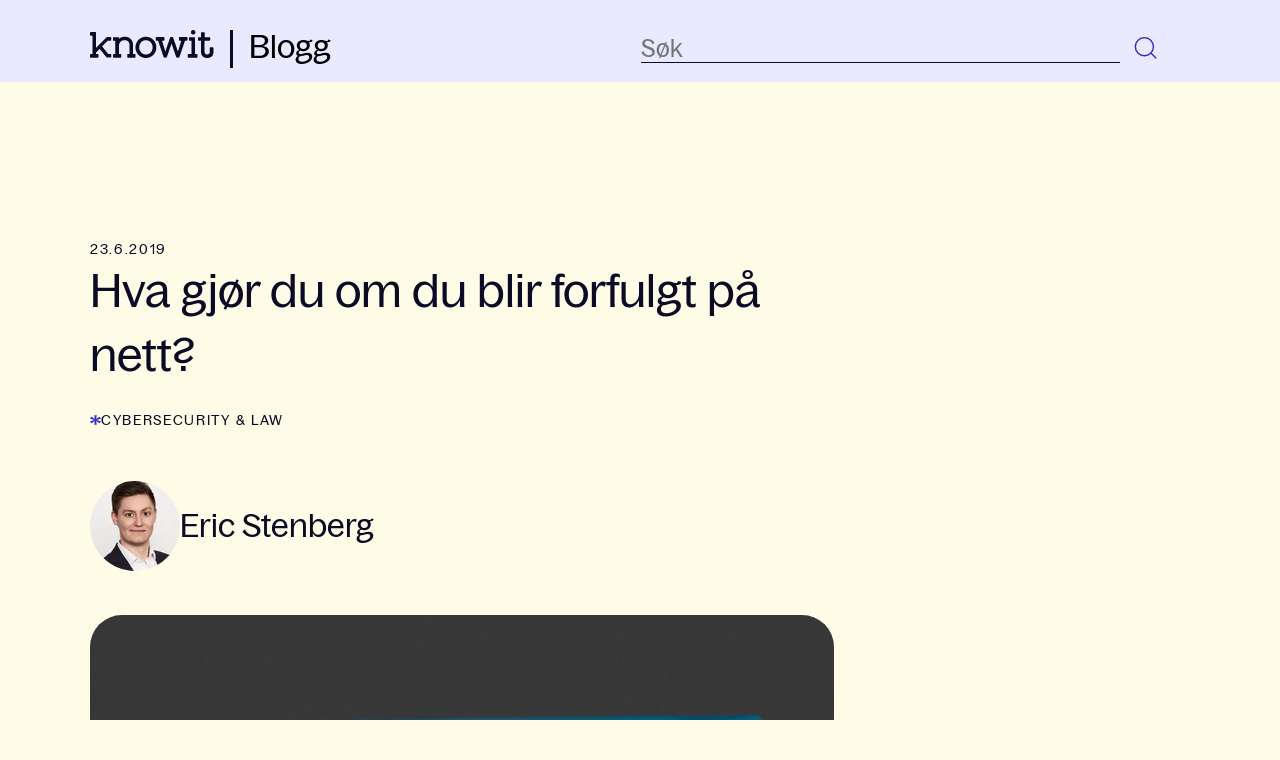

--- FILE ---
content_type: text/html; charset=UTF-8
request_url: https://blogg.knowit.no/forfulgt-pa-nettet-hva-kan-du-gjore
body_size: 17358
content:
<!doctype html><html lang="no-no"><head>
    <meta charset="utf-8">
    <title>Hva gjør du om du blir forfulgt på nett?</title>
    <link rel="shortcut icon" href="https://blogg.knowit.no/hubfs/knowit_favicon.webp">
    <meta name="description" content="Vi i Knowit får stadig flere forespørsler fra folk som er overvåket eller forfulgt via mobiler og Internett. Denne bloggposten forteller deg hva du kan gjøre hvis du har mistanke om at du er forfulgt.">
    
    
    
      
    
    
    <meta name="viewport" content="width=device-width, initial-scale=1">

    <script src="/hs/hsstatic/jquery-libs/static-1.4/jquery/jquery-1.11.2.js"></script>
<script>hsjQuery = window['jQuery'];</script>
    <meta property="og:description" content="Vi i Knowit får stadig flere forespørsler fra folk som er overvåket eller forfulgt via mobiler og Internett. Denne bloggposten forteller deg hva du kan gjøre hvis du har mistanke om at du er forfulgt.">
    <meta property="og:title" content="Hva gjør du om du blir forfulgt på nett?">
    <meta name="twitter:description" content="Vi i Knowit får stadig flere forespørsler fra folk som er overvåket eller forfulgt via mobiler og Internett. Denne bloggposten forteller deg hva du kan gjøre hvis du har mistanke om at du er forfulgt.">
    <meta name="twitter:title" content="Hva gjør du om du blir forfulgt på nett?">

    

    

    <style>
a.cta_button{-moz-box-sizing:content-box !important;-webkit-box-sizing:content-box !important;box-sizing:content-box !important;vertical-align:middle}.hs-breadcrumb-menu{list-style-type:none;margin:0px 0px 0px 0px;padding:0px 0px 0px 0px}.hs-breadcrumb-menu-item{float:left;padding:10px 0px 10px 10px}.hs-breadcrumb-menu-divider:before{content:'›';padding-left:10px}.hs-featured-image-link{border:0}.hs-featured-image{float:right;margin:0 0 20px 20px;max-width:50%}@media (max-width: 568px){.hs-featured-image{float:none;margin:0;width:100%;max-width:100%}}.hs-screen-reader-text{clip:rect(1px, 1px, 1px, 1px);height:1px;overflow:hidden;position:absolute !important;width:1px}
</style>

<link rel="stylesheet" href="https://blogg.knowit.no/hubfs/hub_generated/template_assets/1/167897126721/1769074438129/template_main.min.css">
<link rel="stylesheet" href="https://blogg.knowit.no/hubfs/hub_generated/template_assets/1/167896189234/1769074443089/template_blog.min.css">
<link rel="stylesheet" href="https://blogg.knowit.no/hubfs/hub_generated/module_assets/1/176018866535/1741059521302/module_search-input.min.css">

<style>
  #hs_cos_wrapper_module_17205988946391 .hs-search-field__bar>form {}

#hs_cos_wrapper_module_17205988946391 .hs-search-field__bar>form>label {}

#hs_cos_wrapper_module_17205988946391 .hs-search-field__bar>form>.hs-search-field__input {}

#hs_cos_wrapper_module_17205988946391 .hs-search-field__button {}

#hs_cos_wrapper_module_17205988946391 .hs-search-field__button:hover,
#hs_cos_wrapper_module_17205988946391 .hs-search-field__button:focus {}

#hs_cos_wrapper_module_17205988946391 .hs-search-field__button:active {}

#hs_cos_wrapper_module_17205988946391 .hs-search-field--open .hs-search-field__suggestions {}

#hs_cos_wrapper_module_17205988946391 .hs-search-field--open .hs-search-field__suggestions a {}

#hs_cos_wrapper_module_17205988946391 .hs-search-field--open .hs-search-field__suggestions a:hover {}

</style>

<link rel="stylesheet" href="https://blogg.knowit.no/hubfs/hub_generated/module_assets/1/167896189215/1741059493932/module_menu.min.css">

  <style>
    #hs_cos_wrapper_navigation-primary .menu .menu__submenu {}

@media (min-width:767px) {
  #hs_cos_wrapper_navigation-primary .menu__submenu--level-2>.menu__item:first-child:before {}
}

#hs_cos_wrapper_navigation-primary .menu__submenu .menu__link,
#hs_cos_wrapper_navigation-primary .menu__submenu .menu__link:hover,
#hs_cos_wrapper_navigation-primary .menu__submenu .menu__link:focus {}

#hs_cos_wrapper_navigation-primary .menu__submenu .menu__child-toggle-icon,
#hs_cos_wrapper_navigation-primary .menu__submenu .menu__child-toggle-icon:hover,
#hs_cos_wrapper_navigation-primary .menu__submenu .menu__child-toggle-icon:focus {}

  </style>

<link rel="stylesheet" href="https://blogg.knowit.no/hubfs/hub_generated/module_assets/1/176017604665/1741059514832/module_blog-sidebar.min.css">
<link rel="stylesheet" href="https://blogg.knowit.no/hubfs/hub_generated/module_assets/1/167896189226/1764581041200/module_landing-page-footer.css">

    <script type="application/ld+json">
{
  "mainEntityOfPage" : {
    "@type" : "WebPage",
    "@id" : "https://blogg.knowit.no/forfulgt-pa-nettet-hva-kan-du-gjore"
  },
  "author" : {
    "name" : "Eric Stenberg",
    "url" : "https://blogg.knowit.no/author/eric-stenberg",
    "@type" : "Person"
  },
  "headline" : "Hva gjør du om du blir forfulgt på nett?",
  "datePublished" : "2019-06-23T22:00:00.000Z",
  "dateModified" : "2023-06-15T06:51:55.055Z",
  "publisher" : {
    "name" : "Knowit AB",
    "logo" : {
      "url" : "https://blogg.knowit.no/hubfs/0%20Group/Logotype/Logotype-Knowit-Digital-black.png",
      "@type" : "ImageObject"
    },
    "@type" : "Organization"
  },
  "@context" : "https://schema.org",
  "@type" : "BlogPosting",
  "image" : [ "https://blogg.knowit.no/hubfs/0%20Group/Archive/Blog%20files/Imported_Blog_Media/neonbrand-mgYAR7BzBk4-unsplash.jpg" ]
}
</script>


<script data-search_input-config="config_module_17205988946391" type="application/json">
{
  "autosuggest_results_message": "Resultater for \u201C[[search_term]]\u201D",
  "autosuggest_no_results_message": "Det finnes ingen automatisk foresl\u00E5tte resultater for \"[[search_term]]\"",
  "sr_empty_search_field_message": "Det finnes ingen forslag fordi s\u00F8kefeltet er tomt.",
  "sr_autosuggest_results_message": "Det finnes for \u00F8yeblikket [[number_of_results]] automatisk foresl\u00E5tte resultater for [[search_term]]. Naviger til resultatlisten ved \u00E5 trykke p\u00E5 piltast ned, eller trykk p\u00E5 Enter for \u00E5 s\u00F8ke etter alle resultater.",
  "sr_search_field_aria_label": "Dette er et s\u00F8kefelt med en tilh\u00F8rende funksjon for automatiske forslag.",
  "sr_search_button_aria_label": "S\u00F8k"
}
</script>



    

<script id="CookieConsent" src="https://policy.app.cookieinformation.com/uc.js" data-culture="NB" type="text/javascript" data-gcm-version="2.0"></script>

<script>
window.disableHubSpotCookieBanner = true;  
var _hsq = window._hsq = window._hsq || [];
var _hsp = (window._hsp = window._hsp || []);
  
 _hsp.push(['addPrivacyConsentListener', function (consent) {
    console.log(`analytics: ${consent.categories.analytics}`);
    console.log(`advertisement: ${consent.categories.advertisement}`);
    console.log(`functionality: ${consent.categories.functionality}`);
  },
]);  
</script>

<!-- Google Tag Manager -->
<script>(function(w,d,s,l,i){w[l]=w[l]||[];w[l].push({'gtm.start':
new Date().getTime(),event:'gtm.js'});var f=d.getElementsByTagName(s)[0],
j=d.createElement(s),dl=l!='dataLayer'?'&l='+l:'';j.async=true;j.src=
'https://www.googletagmanager.com/gtm.js?id='+i+dl;f.parentNode.insertBefore(j,f);
})(window,document,'script','dataLayer','GTM-K4HQP95');</script>
<!-- End Google Tag Manager -->
<link rel="amphtml" href="https://blogg.knowit.no/forfulgt-pa-nettet-hva-kan-du-gjore?hs_amp=true">

<meta property="og:image" content="https://blogg.knowit.no/hubfs/0%20Group/Archive/Blog%20files/Imported_Blog_Media/neonbrand-mgYAR7BzBk4-unsplash.jpg">
<meta property="og:image:width" content="4654">
<meta property="og:image:height" content="3059">

<meta name="twitter:image" content="https://blogg.knowit.no/hubfs/0%20Group/Archive/Blog%20files/Imported_Blog_Media/neonbrand-mgYAR7BzBk4-unsplash.jpg">


<meta property="og:url" content="https://blogg.knowit.no/forfulgt-pa-nettet-hva-kan-du-gjore">
<meta name="twitter:card" content="summary_large_image">

<link rel="canonical" href="https://blogg.knowit.no/forfulgt-pa-nettet-hva-kan-du-gjore">

<meta property="og:type" content="article">
<link rel="alternate" type="application/rss+xml" href="https://blogg.knowit.no/rss.xml">
<meta name="twitter:domain" content="blogg.knowit.no">

<meta http-equiv="content-language" content="no-no">






  <meta name="generator" content="HubSpot"></head>
  <body>
    <div class="body-wrapper   hs-content-id-120298398512 hs-blog-post hs-blog-id-119799186549">
      
        <div data-global-resource-path="knowit-2024-brand-theme/templates/partials/header.html">
<header class="header">

  

  <a href="#main-content" class="header__skip">Skip to content</a>

  

  <div class="container-fluid content-wrapper">
<div class="row-fluid-wrapper">
<div class="row-fluid">
<div class="span12 widget-span widget-type-cell " style="" data-widget-type="cell" data-x="0" data-w="12">

</div><!--end widget-span -->
</div>
</div>
</div>

  

  <div class="header__container content-wrapper">

    

    <div id="hs_cos_wrapper_module_17242292608621" class="hs_cos_wrapper hs_cos_wrapper_widget hs_cos_wrapper_type_module" style="" data-hs-cos-general-type="widget" data-hs-cos-type="module"><!-- module html  -->
<div class="header__logo header__logo--main">

  <div class="header__logo-img">

    

    
      
    

    

    

    


    <a title="Tilbake til Knowits hovednettsted" href="https://www.knowit.no/" target="_blank">
      <svg xmlns="http://www.w3.org/2000/svg" width="124" height="28" viewbox="0 0 124 28" fill="none">
        <path d="M103.159 4.52596C104.443 4.52596 105.42 3.54785 105.42 2.26408C105.42 0.980308 104.443 0.00219727 103.159 0.00219727C101.876 0.00219727 100.898 0.980308 100.898 2.26408C100.898 3.48672 101.937 4.52596 103.159 4.52596Z" fill="#0B0B26" />
        <path d="M20.5402 7.08998H17.607C16.6904 7.08998 16.5682 7.21224 15.5293 8.25149L6.11866 17.7269V2.87188C6.17977 2.50509 5.87423 2.1383 5.50758 2.07716C5.44647 2.07716 5.38536 2.07716 5.32425 2.07716H0.802234C0.435584 2.01603 0.0689336 2.32169 0.00782527 2.68848C0.00782527 2.74961 0.00782527 2.81075 0.00782527 2.87188V4.88923C-0.0532831 5.25602 0.252259 5.62282 0.618909 5.68395C0.680017 5.68395 0.741126 5.68395 0.802234 5.68395H2.45216V24.0235H0.802234C0.435584 23.9624 0.0689336 24.2681 0.00782527 24.6348C0.00782527 24.696 0.00782527 24.7571 0.00782527 24.8182V26.8356C-0.0532831 27.2024 0.252259 27.5692 0.618909 27.6303C0.680017 27.6303 0.741126 27.6303 0.802234 27.6303H7.64637C8.01302 27.6914 8.37967 27.4469 8.44078 27.0801C8.44078 27.019 8.44078 26.9579 8.44078 26.8967V24.8182C8.50189 24.4514 8.19635 24.0847 7.8297 24.0235C7.76859 24.0235 7.70748 24.0235 7.64637 24.0235H6.05755V22.4952L9.60184 18.8884L15.8349 26.4688C16.6293 27.508 16.6293 27.508 17.8515 27.508H20.5402C20.9069 27.5692 21.2735 27.2635 21.2735 26.8967C21.2735 26.8356 21.2735 26.7745 21.2735 26.7133V24.8182C21.3346 24.4514 21.0291 24.0847 20.6624 24.0235C20.6013 24.0235 20.5402 24.0235 20.4791 24.0235H18.2792L12.1073 16.382L17.7292 10.6356H20.4791C20.8458 10.6968 21.1513 10.3911 21.2124 10.0243C21.2124 9.96318 21.2124 9.90205 21.2124 9.90205V7.82357C21.2735 7.45677 21.0291 7.08998 20.6013 7.02885C20.6625 7.08998 20.6013 7.08998 20.5402 7.08998Z" fill="#0B0B26" />
        <path d="M44.7405 24.0258H43.0906V15.2839C43.0906 10.0877 39.7907 6.72545 34.7187 6.72545C32.5799 6.66432 30.5023 7.39791 28.9134 8.86507V7.88696C28.9745 7.52017 28.669 7.15338 28.3024 7.15338C28.2412 7.15338 28.1801 7.15338 28.119 7.15338H23.7192C23.3526 7.09225 22.9859 7.33677 22.9248 7.7647C22.9248 7.82583 22.9248 7.88696 22.9248 7.94809V9.96545C22.8637 10.3322 23.1693 10.699 23.5359 10.7602C23.597 10.7602 23.6581 10.7602 23.7192 10.7602H25.3692V24.0869H23.7192C23.3526 24.0258 22.9859 24.3314 22.9248 24.6982C22.9248 24.7594 22.9248 24.8205 22.9248 24.8816V26.899C22.9248 27.2658 23.1692 27.6326 23.597 27.6326C23.6581 27.6326 23.6581 27.6326 23.7192 27.6326H30.5634C30.93 27.6937 31.2967 27.388 31.3578 27.0212C31.3578 26.9601 31.3578 26.899 31.3578 26.899V24.8205C31.4189 24.4537 31.1133 24.0869 30.7467 24.0258C30.6856 24.0258 30.6245 24.0258 30.5634 24.0258H28.9745V15.8952C28.9745 12.533 31.2967 10.1488 34.5354 10.1488C37.7741 10.1488 39.5463 12.1662 39.5463 15.6507V24.0258H37.8964C37.5297 23.9647 37.1631 24.2703 37.1631 24.6982C37.1631 24.7594 37.1631 24.8205 37.1631 24.8816V26.899C37.102 27.2658 37.4075 27.6326 37.7741 27.6937C37.8353 27.6937 37.8964 27.6937 37.9575 27.6937H44.8016C45.1683 27.7548 45.5349 27.4492 45.596 27.0824C45.596 27.0212 45.596 26.9601 45.596 26.899V24.8205C45.6571 24.4537 45.3516 24.0869 44.9849 24.0258C44.8627 24.0258 44.8016 24.0258 44.7405 24.0258Z" fill="#0B0B26" />
        <path d="M55.9212 6.73022C50.1159 6.73022 45.4716 11.4374 45.4716 17.1838C45.4716 17.2449 45.4716 17.306 45.4716 17.4283C45.3494 23.1747 49.9325 27.8819 55.6767 28.0041C55.7378 28.0041 55.7989 28.0041 55.86 28.0041C61.6653 28.0041 66.3707 23.297 66.3707 17.5506C66.3707 17.4894 66.3707 17.4283 66.3707 17.3672C66.4929 11.6208 61.9098 6.91362 56.1656 6.79136C56.0434 6.73022 55.9823 6.73022 55.9212 6.73022ZM55.9212 24.5196C52.1324 24.5196 49.1992 21.3407 49.1992 17.306C49.1992 13.2713 52.0713 10.2147 55.86 10.2147C59.6488 10.2147 62.6431 13.3936 62.6431 17.4283C62.6431 21.463 59.7099 24.5196 55.9212 24.5196Z" fill="#0B0B26" />
        <path d="M96.7423 7.09182H89.7148C89.3482 7.03068 88.9815 7.27521 88.9204 7.70313C88.9204 7.76427 88.9204 7.8254 88.9204 7.88653V9.90388C88.8593 10.2707 89.1648 10.6375 89.5315 10.6986C89.5926 10.6986 89.6537 10.6986 89.7148 10.6986H91.3036L87.9427 21.5189L83.1762 7.70313C83.054 7.33634 82.6874 7.09182 82.3207 7.09182H80.9152C80.5486 7.09182 80.1819 7.33634 80.0597 7.70313L75.3544 21.5189L71.9934 10.6375H73.5822C73.9489 10.6986 74.3155 10.3929 74.3766 10.0261C74.3766 9.96502 74.3766 9.90388 74.3766 9.84275V7.8254C74.4377 7.45861 74.1322 7.09182 73.7655 7.09182C73.7044 7.09182 73.6433 7.09182 73.5822 7.09182H66.4936C66.127 7.03068 65.7603 7.33634 65.6992 7.70313C65.6992 7.76427 65.6992 7.8254 65.6992 7.8254V9.84275C65.6381 10.2095 65.9437 10.5763 66.3103 10.6375C66.3714 10.6375 66.4325 10.6375 66.4325 10.6375H68.0825L73.6433 27.0208C73.7655 27.3876 74.1322 27.6321 74.4988 27.6321H76.0265C76.3932 27.6321 76.7598 27.3876 76.8821 27.0208L81.5263 13.5718L86.1705 27.0208C86.2927 27.3876 86.6594 27.6321 87.0261 27.6321H88.5538C88.9204 27.6321 89.2871 27.3876 89.4093 27.0208L95.0312 10.6375H96.6812C97.0478 10.6986 97.4145 10.3929 97.4756 10.0261C97.4756 9.96502 97.4756 9.90388 97.4756 9.90388V7.88653C97.5367 7.51974 97.2311 7.15295 96.8645 7.15295C96.8645 7.09182 96.8034 7.09182 96.7423 7.09182Z" fill="#0B0B26" />
        <path d="M106.703 24.0248H105.053V7.88594C105.114 7.51915 104.809 7.15236 104.442 7.15236C104.381 7.15236 104.32 7.15236 104.32 7.15236H99.7979C99.4313 7.09123 99.0646 7.39689 99.0646 7.76368C99.0646 7.82481 99.0646 7.88594 99.0646 7.94707V9.96443C99.0035 10.3312 99.309 10.698 99.6757 10.7591C99.7368 10.7591 99.7979 10.7591 99.859 10.7591H101.509V24.0859H98.5146C98.148 24.0248 97.7813 24.3304 97.7202 24.6972C97.7202 24.7583 97.7202 24.8195 97.7202 24.8806V26.898C97.6591 27.2648 97.9647 27.6315 98.3313 27.6927C98.3924 27.6927 98.4535 27.6927 98.5146 27.6927H106.703C107.07 27.7538 107.436 27.4482 107.498 27.0814C107.498 27.0202 107.498 26.9591 107.498 26.898V24.8195C107.559 24.4527 107.253 24.0859 106.886 24.0248C106.825 24.0248 106.764 24.0248 106.703 24.0248Z" fill="#0B0B26" />
        <path d="M122.593 17.182H120.637C120.271 17.1209 119.904 17.4266 119.843 17.7933C119.843 17.8545 119.843 17.9156 119.843 17.9767V21.7669C119.904 23.1729 118.804 24.3956 117.398 24.4567C115.443 24.4567 114.587 23.662 114.587 21.7058V10.702H119.354C119.721 10.7632 120.087 10.4575 120.148 10.0907C120.148 10.0296 120.148 9.96846 120.148 9.90732V7.88997C120.209 7.52318 119.904 7.15639 119.537 7.15639C119.476 7.15639 119.415 7.15639 119.415 7.15639H114.649V2.93829C114.71 2.57149 114.465 2.2047 114.037 2.14357C113.976 2.14357 113.915 2.14357 113.854 2.14357H111.776C111.41 2.08244 111.043 2.3881 110.982 2.75489C110.982 2.81602 110.982 2.87715 110.982 2.93829V7.21752H108.782C108.415 7.15639 108.049 7.46205 108.049 7.82884C108.049 7.88997 108.049 7.88997 108.049 7.9511V9.96846C107.988 10.3352 108.293 10.702 108.66 10.7632C108.721 10.7632 108.782 10.7632 108.843 10.7632H111.043V21.9503C111.043 25.6182 113.426 28.0024 117.154 28.0024C121.004 28.0024 123.448 25.6794 123.448 22.1337V18.0379C123.509 17.6711 123.204 17.3043 122.837 17.2432C122.776 17.182 122.715 17.182 122.593 17.182Z" fill="#0B0B26" />
      </svg>
    </a>
  </div>

  <div class="header__logo-link">
    <a href="/" title="Tilbake til bloggen">Blogg</a>
  </div>

</div></div>

    

    <div class="header__column">

      



      <div class="header__row-1">
        <div class="header__search header--element">
          <div id="hs_cos_wrapper_module_17205988946391" class="hs_cos_wrapper hs_cos_wrapper_widget hs_cos_wrapper_type_module" style="" data-hs-cos-general-type="widget" data-hs-cos-type="module">












  









<div class="hs-search-field">
    <div class="hs-search-field__bar hs-search-field__bar--button-inline  ">
      <form data-hs-do-not-collect="true" class="hs-search-field__form" action="/hs-search-results">

        <label class="hs-search-field__label show-for-sr" for="module_17205988946391-input">Dette er et søkefelt med en tilhørende funksjon for automatiske forslag.</label>

        <input role="combobox" aria-expanded="false" aria-controls="autocomplete-results" aria-label="Dette er et søkefelt med en tilhørende funksjon for automatiske forslag." type="search" class="hs-search-field__input" id="module_17205988946391-input" name="q" autocomplete="off" aria-autocomplete="list" placeholder="Søk">
        
        <div class="clear-search">
          <svg xmlns="http://www.w3.org/2000/svg" width="16" height="16" viewbox="0 0 16 16" fill="none">
            <path d="M1.63599 12.9496L4.32939 10.292L6.62146 7.99993L4.42879 5.80725C3.49883 4.8773 2.5884 3.83568 1.80289 2.88323L3.05018 1.63599L8.01779 6.6036L10.1926 4.42881C11.1225 3.49885 12.1642 2.58843 13.1166 1.80291L14.3638 3.0502L9.41412 7.99993L11.6655 10.2513C12.5954 11.1812 13.4114 12.1642 14.1969 13.1166L12.9496 14.3638L10.292 11.6704L8.01779 9.39626L5.74856 11.6655C4.8186 12.5954 3.83565 13.4114 2.88321 14.1969L1.63599 12.9496Z" fill="#0B0B26" />
          </svg>
        </div>

        
        
        
          <input type="hidden" name="type" value="BLOG_POST">
        
        
        

        <button class="hs-search-field__button " aria-label="Søk">
          <svg xmlns="http://www.w3.org/2000/svg" width="34" height="34" viewbox="0 0 34 34" fill="none">
            <path d="M20.7828 21.1153C17.2468 24.6512 11.5139 24.6512 7.97796 21.1153C4.442 17.5793 4.442 11.8464 7.97796 8.31043C11.5139 4.77448 17.2468 4.77448 20.7828 8.31043C24.3187 11.8464 24.3187 17.5793 20.7828 21.1153Z" stroke="#372BC5" stroke-width="1.425" />
            <line x1="20.5717" y1="20.7091" x2="26.2592" y2="26.3966" stroke="#372BC5" stroke-width="1.425" />
          </svg>
           </button>
        <div class="hs-search-field__suggestions-container ">
          <ul id="autocomplete-results" role="listbox" aria-label="term" class="hs-search-field__suggestions">
            
              <li role="option" tabindex="-1" aria-posinset="1" aria-setsize="0" class="results-for show-for-sr">Det finnes ingen forslag fordi søkefeltet er tomt.</li>
            
          </ul>
        </div>
      </form>
      
    </div>
    <div id="sr-messenger" class="hs-search-sr-message-container show-for-sr" role="status" aria-live="polite" aria-atomic="true">
    </div>
</div>

<div class="search-closing-overlay"></div>

</div>
        </div>
      </div>

      

      <div class="header__row-2">
        <div class="header--toggle header__navigation--toggle"></div>
        
        <div class="header--toggle header__search--toggle">
          <svg xmlns="http://www.w3.org/2000/svg" width="34" height="34" viewbox="0 0 34 34" fill="none">
            <path d="M21.1148 21.1148C17.5789 24.6507 11.8459 24.6507 8.30999 21.1148C4.77404 17.5788 4.77404 11.8459 8.30999 8.30994C11.8459 4.77399 17.5789 4.77399 21.1148 8.30994C24.6508 11.8459 24.6508 17.5788 21.1148 21.1148Z" stroke="#372BC5" stroke-width="1.425" />
            <line x1="20.9036" y1="20.7086" x2="26.5911" y2="26.3961" stroke="#372BC5" stroke-width="1.425" />
          </svg>
        </div>
        <!-- <div class="header__close--toggle"></div> -->
        <div class="header__navigation header--element">
          <div id="hs_cos_wrapper_navigation-primary" class="hs_cos_wrapper hs_cos_wrapper_widget hs_cos_wrapper_type_module" style="" data-hs-cos-general-type="widget" data-hs-cos-type="module">









<nav class="menu menu--desktop" aria-label="Main menu">
  <ul class="menu__wrapper no-list">
    

  

  

  


  </ul>
</nav>



<nav class="menu menu--mobile" aria-label="Main menu">
  <ul class="menu__wrapper no-list">
    

  

  

  


  </ul>
</nav></div>
        </div>
      </div>

    </div>

  </div>

  

  <div class="container-fluid content-wrapper">
<div class="row-fluid-wrapper">
<div class="row-fluid">
<div class="span12 widget-span widget-type-cell " style="" data-widget-type="cell" data-x="0" data-w="12">

</div><!--end widget-span -->
</div>
</div>
</div>

</header></div>
      

      

      <main id="main-content" class="body-container-wrapper">
        
<div class="body-container body-container--blog-post">

  

  <div class="content-wrapper">

    <article class="blog-post">
      <time datetime="2019-06-23 22:00:00" class="blog-post__timestamp capitals">
        23.6.2019
      </time>
      <h1><span id="hs_cos_wrapper_name" class="hs_cos_wrapper hs_cos_wrapper_meta_field hs_cos_wrapper_type_text" style="" data-hs-cos-general-type="meta_field" data-hs-cos-type="text">Hva gjør du om du blir forfulgt på nett?</span></h1>
      
      <div class="blog__post-tags">
        
          <a class="" href="https://blogg.knowit.no/tag/cybersecurity-law" rel="tag">Cybersecurity &amp; Law</a>
        
      </div>
      
      <div class="blog-post__meta blog-post__meta--top">
        <a href="https://blogg.knowit.no/author/eric-stenberg" rel="author" class="author-link">
          
          <img src="https://blogg.knowit.no/hs-fs/hubfs/Eric.jpg?width=90&amp;height=90&amp;name=Eric.jpg" alt="Eric Stenberg" width="90" height="90" srcset="https://blogg.knowit.no/hs-fs/hubfs/Eric.jpg?width=45&amp;height=45&amp;name=Eric.jpg 45w, https://blogg.knowit.no/hs-fs/hubfs/Eric.jpg?width=90&amp;height=90&amp;name=Eric.jpg 90w, https://blogg.knowit.no/hs-fs/hubfs/Eric.jpg?width=135&amp;height=135&amp;name=Eric.jpg 135w, https://blogg.knowit.no/hs-fs/hubfs/Eric.jpg?width=180&amp;height=180&amp;name=Eric.jpg 180w, https://blogg.knowit.no/hs-fs/hubfs/Eric.jpg?width=225&amp;height=225&amp;name=Eric.jpg 225w, https://blogg.knowit.no/hs-fs/hubfs/Eric.jpg?width=270&amp;height=270&amp;name=Eric.jpg 270w" sizes="(max-width: 90px) 100vw, 90px">
          
          <div>
            <h2>Eric Stenberg</h2>
          </div>
        </a>
      </div>
      <div class="blog-post__body body-m">
        <span id="hs_cos_wrapper_post_body" class="hs_cos_wrapper hs_cos_wrapper_meta_field hs_cos_wrapper_type_rich_text" style="" data-hs-cos-general-type="meta_field" data-hs-cos-type="rich_text"><p><img src="https://blogg.knowit.no/hs-fs/hubfs/0%20Group/Archive/Blog%20files/Imported_Blog_Media/neonbrand-mgYAR7BzBk4-unsplash.jpg?width=4654&amp;name=neonbrand-mgYAR7BzBk4-unsplash.jpg" alt="En person holder en telefon som viser et varmekart der koden blir tastet. Bildet er hentet fra Neonbrand på Unsplash" width="4654" style="width: 4654px;" srcset="https://blogg.knowit.no/hs-fs/hubfs/0%20Group/Archive/Blog%20files/Imported_Blog_Media/neonbrand-mgYAR7BzBk4-unsplash.jpg?width=2327&amp;name=neonbrand-mgYAR7BzBk4-unsplash.jpg 2327w, https://blogg.knowit.no/hs-fs/hubfs/0%20Group/Archive/Blog%20files/Imported_Blog_Media/neonbrand-mgYAR7BzBk4-unsplash.jpg?width=4654&amp;name=neonbrand-mgYAR7BzBk4-unsplash.jpg 4654w, https://blogg.knowit.no/hs-fs/hubfs/0%20Group/Archive/Blog%20files/Imported_Blog_Media/neonbrand-mgYAR7BzBk4-unsplash.jpg?width=6981&amp;name=neonbrand-mgYAR7BzBk4-unsplash.jpg 6981w, https://blogg.knowit.no/hs-fs/hubfs/0%20Group/Archive/Blog%20files/Imported_Blog_Media/neonbrand-mgYAR7BzBk4-unsplash.jpg?width=9308&amp;name=neonbrand-mgYAR7BzBk4-unsplash.jpg 9308w, https://blogg.knowit.no/hs-fs/hubfs/0%20Group/Archive/Blog%20files/Imported_Blog_Media/neonbrand-mgYAR7BzBk4-unsplash.jpg?width=11635&amp;name=neonbrand-mgYAR7BzBk4-unsplash.jpg 11635w, https://blogg.knowit.no/hs-fs/hubfs/0%20Group/Archive/Blog%20files/Imported_Blog_Media/neonbrand-mgYAR7BzBk4-unsplash.jpg?width=13962&amp;name=neonbrand-mgYAR7BzBk4-unsplash.jpg 13962w" sizes="(max-width: 4654px) 100vw, 4654px">Vi i Knowit får stadig flere forespørsler fra folk som er overvåket eller forfulgt via mobiler og Internett. Derfor har jeg satt sammen denne bloggposten som inneholder informasjon om hva du kan gjøre hvis du har mistanke om at du er forfulgt. Jeg begynner med å fortelle om hva du gjør med det digitale fingeravtrykket, og gir deretter noen praktiske råd mot slutten.</p> 
<!--more--> 
<p><br>Med digitaliseringens fremmarsj blir informasjon om oss lett tilgjengelig for omverdenen. Særlig deles veldig mye informasjon uten at vi som individer i det hele tatt vet om det. Våre digitale fingeravtrykk i cyberrommet blir stadig mer omfattende, og samtidig vanskeligere for oss å beskytte eller begrense. Dette gir opphav til nye muligheter for andre med enkle midler å kunne få innsyn i informasjon om oss, noe som dessverre kan utnyttes av personer som vil oss vondt. Det kan også føre til trusler om fysisk eller psykisk vold.</p> 
<p>&nbsp;</p> 
<p>Vi opplever at dette skjer stadig oftere, siden forespørsler av privatpersoner som har blitt forfulgt eller truet av en person i en nær relasjon, øker. Ofte er det en sjalu partner eller ekspartner. Metodene de benytter seg av, er forskjellige avhengig av hvilke midler som er tilgjengelige. Hvis personen har tilgang til maskinvare, f.eks. telefon, datamaskin eller lignende, kan de ofte installere apper for overvåking uten at den som er utsatt, kjenner til dette. I de tilfeller hvor den ondsinnede personen ikke har tilgang til maskinvare, benyttes ofte i stedet brukerens digitale fingeravtrykk. <br><br><br><span style="font-size: 30px;"><strong>Det digitale fingeravtrykket</strong></span><br><br>For å kunne beskytte deg mot å bli forfulgt på nettet er det viktig at du vet hva ditt digitale fingeravtrykk innebærer. Man kan si at det består av to deler: Den delen du er klar over, og den delen du ikke er klar over.<br><br><br><span style="font-size: 24px;"><strong>Den bevisste delen</strong></span><br><br>Den bevisste delen av ditt digitale fingeravtrykk består av informasjon du aktivt skaper gjennom innlegg eller aktiviteter på Internett. Dette kan for eksempel være innlegg på sosiale medier som Facebook, Instagram, Snapchat eller LinkedIn, der du oftest er bevisst på at det du legger ut, vises for andre. Også aktiviteter som å «like» eller «følge» er noe som brukere av sosiale medier ofte ikke vet etterlater seg avtrykk som andre personer kan følge. Det er viktig at du som bruker er klar over at aktiviteter i sosiale medier bidrar til at informasjon lagres og spres. Hvis du har mistanke om at du blir sporet, bør du holde nettaktiviteten til et minimum og bare til det som er nødvendig. Tenk også på at meldinger og annen informasjon som går mellom deg og myndigheter (f.eks. Skatteetaten), blir et offentlig dokument som hvem som helst kan få innblikk i. <br><br><br><strong><span style="font-size: 24px;">Den ubevisste delen</span></strong><br><br>Denne delen består av slikt som du selv ikke er klar over blir lagret eller kan spores på Internett. Et eksempel er når brukere som registrerer seg på tjenester, må godkjenne en mengde forskjellige vilkår – avhengig av vilkårenes eller avtalens utforming er det mange som godkjenner disse uten å forstå betydningen. I avtalen finnes det ofte personvernklausuler som gir tjenesten rett til å benytte den informasjonen brukeren formidler, både bevisst og ubevisst, men også å samle inn ytterligere informasjon kontinuerlig. En grunnregel du som bruker kan benytte, er «hvis du ikke betaler for bruken av en tjeneste med penger, betaler du i stedet med informasjon om deg selv». <br>Mange tjenester, for eksempel Facebook, Instagram og Snapchat, har avtaler med vilkår der informasjon om brukerens sted på et gitt tidspunkt og mye annet samles inn i bakgrunnen. Denne informasjonen selges deretter videre til tredjepart som kan bruke dette til for eksempel rettede annonser eller markedsinnsikt. Den tredjeparten kan også kjøpe inn informasjon fra flere kilder og selge disse videre i et samlet formet til forskjellige interessenter, inklusive ondsinnede aktører. <br><br><br><span style="font-size: 30px;"><strong>Dedikerte apper for å følge individer</strong></span><br><br>Utover å følge noen basert på deres nettaktiviteter finnes det også apper som aktivt kan overvåke en persons aktivitet. Ofte trenger den som forsøker å overvåke, å ha fysisk tilgang til personens telefon, sammen med passord eller pinkode, for å kunne logge inn og installere de appene som brukes for å overvåke enheten. En installasjon tar ofte ikke lengre tid enn fem minutter siden de fleste leverandører av overvåkingsapper bare krever en lenke til en hjemmeside for å laste ned appen og opprette en konto for å bruke den nedlastede appen.</p> 
<p><br>I de tilfeller den som forsøker å overvåke, ikke har fysisk tilgang til enheten, finnes det andre måter å installere appene på, men dette krever ofte et høyere nivå av teknisk kunnskap og hengivenhet for at det skal lykkes uten at du som rammet oppdager det.</p> 
<p><br>De metodene som brukes for installasjon av overvåkingsprogramvare uten fysisk tilgang, innebærer ofte at brukere lures til å installere apper eller logge inn på dårlige hjemmesider (noe som kalles «social engineering»). En nøkkelfaktor for installasjon av denne typen apper er ofte at du som bruker må deaktivere kravet om at installasjoner skal være basert på tillatte kilder. Forsøker noen å veilede deg til å gjennomføre dette, er det en sterk indikasjon på at noe ikke stemmer.<br>En annen metode som en ondsinnet person kan bruke, er faktisk å benytte sårbarheter i den enheten du bruker. I dag finnes det flere sårbarheter i for eksempel mobiltelefonene som finnes på markedet. Hvor vellykkede disse angrepene er, avhenger i høy grad av hvordan man beskytter enheten, siden store og kjente sårbarheter også kan benyttes av alle med begrenset teknisk kunnskap.<br><br><br><span style="font-size: 30px;"><strong>Hva kan jeg gjøre?</strong></span><br><br>For å redusere risikoen for at en angriper lykkes med å spore eller på annen måte skade deg, kreves både forebyggende og etterfølgende arbeid. Det finnes også en rekke grunnleggende ting du bør gjennomføre. For deg som har omsorgen for barn, er det ekstra viktig at du også gjennomfører disse tingene på telefoner, nettbrett eller datamaskiner som de bruker.<br><br><br><strong><span style="font-size: 24px;">Passord på den personlige kontoen</span></strong><br><br>Bruk lange og unike passord for alle viktige tjenester, og behandle passordet som et verdidokument. Det er bare du som skal kunne passordet, noe som innebærer at det aldri skal deles med andre. Hvis du har problemer med å huske passordene, kan du installere passordbehandling. (Tips til god passordbehandling finnes lenger nede i innlegget.)<br><br><br><strong><span style="font-size: 24px;">Multifaktorautentisering</span></strong><br><br>Multifaktorautentisering (FFA) innebærer at man foruten for eksempel passord legger til flere krav for å bli innlogget på en hjemmeside eller tjeneste. Ofte består kravene av noe man vet (f.eks. passord), noe man har (mobiltelefon med nummer eller kodebrikke) og noe man er (fingeravtrykk eller øyeskanner). <br><br>En vanlig variant av FFA er at en person som vil logge inn med f.eks. passord, også må angi en engangskode, noe som pleier å være en PIN-kode som sendes via SMS eller via en app på telefonen. Hvis noen får vite passordet, kreves det derfor at den som vil logge inn, også må få tak i telefonen eller lure de biometriske mekanismene som finnes for å logge inn. (Eksempel på hvordan man aktiverer multifaktorautentisering for Facebook, Instagram, Gmail, finnes lenger nede i innlegget.) <br><br><br><span style="font-size: 24px;"><strong>Sosiale medier</strong></span><br><br>På sosiale medier er det ofte en utfordring å begrense det som vises utad, avhengig av hvordan tjenestene ser ut. Du som bruker bør imidlertid se på hvordan du kan begrense den informasjonen som vises, på en så effektiv måte som mulig. (En lenke til hvordan man begrenser informasjon utad fra Facebook, finnes lenger nede i innlegget.) <br><br><br><span style="font-size: 24px;"><strong>Håndtering av mobiler, nettbrett og datamaskiner</strong></span><br><br>Mange bruker i dag mobilene til mye forskjellig: alt fra sosiale medier til bankanliggender og selvangivelsen. Dette innebærer at mobiltelefoner blir en veldig attraktiv måltavle for den som ønsker å overvåke eller på annen måte skade deg som person. Det er derfor viktig at du beskytter mobiltelefonen på en god måte.</p> 
<p>Grunnleggende ting du bør gjennomføre på alle enheter (mobiltelefon, datamaskin, nettbrett osv.) er:</p> 
<ol> 
 <li>Ha alltid PIN-kode eller passord på enheten.</li> 
 <li>Lån aldri bort enheten til folk du ikke stoler på. Når en mobiltelefon for eksempel er opplåst, er en av de beste beskyttelsene mot skadelige apper borte.</li> 
 <li>Sørg alltid for at operativsystemer (f.eks. iOS fra Apple eller Android fra Google) og apper er oppdatert. Gamle operativsystemer og apper har ofte sårbarheter i seg, noe som innebærer at også en som ikke er teknisk kunnskapsrik, kan bruke ferdige pakker fra Internett for å hacke mobiltelefonen, nettbrettet eller datamaskinen.</li> 
</ol> 
<p><br>Det er også viktig at du alltid er den eneste som har tilgang til f.eks. e-postkontoen eller abonnementsopplysninger hos f.eks. Internett-leverandøren eller mobiltelefonoperatøren. Hvis noen annen har tilgang til disse, kan de bruke dette for å tilbakestille passord og gå rundt flere sikkerhetskontroller som brukes i apper for eksempel for å beskytte innloggingsopplysningene. <br><br><br><span style="font-size: 24px;"><strong>Hvis du likevel blir rammet</strong></span><br><br>Iblant er det ikke nok med forebyggende tiltak, du kan likevel ha blitt rammet eller overvåket. I disse tilfellene er det viktig at du iverksetter tiltak for å redusere skaden så mye som mulig, og for å redusere risikoen for at det skjer igjen. <br><br><br><span style="font-size: 24px;"><strong>Overvåking ved hjelp av det digitale fingeravtrykket</strong></span><br><br>Hvis du tror at noen overvåker deg ved hjelp av ditt digitale fingeravtrykk, finnes det en rekke ting du kan gjøre. Det er imidlertid viktig å vite at ditt digitale fingeravtrykk ikke er noe som forsvinner direkte, men tar en lengre tid å fjerne siden det ofte ligger igjen informasjon som andre kan få innsyn i. En del av informasjonen kan også ligge igjen betydelig lenger enn hva man tror, og i verste fall fjernes den ikke i det hele tatt.</p> 
<p><br>Slik kan du redusere det digitale fingeravtrykket:<br><br>1. Fjern rettighetene du har gitt apper hvis de ikke trenger disse. Mange apper etterspør flere rettigheter enn det som faktisk trengs for å tilby deg flere funksjoner – for eksempel bruker blant annet Facebook og Snapchat GPS på telefoner eller nettbrett for å spore deg og dessuten tagge deg og ditt posisjon på for eksempel bilder. Hvis du derfor fjerner tillatelsen til at appen kan bruke GPS, kan du fremdeles laste opp eller sende bilder, men du hindrer at appen automatisk legger til hvor bildet ble tatt eller din daværende posisjon.<br><br>2. Gå gjennom de applikasjonene du bruker, og reduser informasjonen som vises utad. Mange tjenester har innstillinger for hvor mye informasjon du viser. Facebook har for eksempel alternativer for å begrense hvor mye som vises offentlig og for vennene dine. (En lenke for hvordan du gjør dette, finnes lenger nede i innlegget.)<br><br>3. Bruk dine rettigheter som EU-borger gjennom personvernforordningen. Etter 25. mai 2018 har EU-borgere fått en forsterket beskyttelse vedrørende sin private integritet. Dette gir deg som borger retten til å kreve sletting eller begrensning av behandling av personopplysningene dine. Retten kan derimot begrenses avhengig av hva du gikk med på da du ble medlem eller begynte å benytte visse tjenester. Dette skal imidlertid fremgå tydelig for at det skal være gyldig. Ofte krever dette direkte kontakt med for eksempel Facebook eller Google, men de har også funksjoner som man kan bruke for selv å fjerne informasjon eller begrense bruk av personopplysninger.<br><br>4. Fjern kontoen på tjenester som du ikke bruker. I mange apper bruker bedriftene bak dem dine private opplysninger i sine forretningsmodeller. Likevel har flere muligheten til at brukere kan slette kontoene sine, og dette bør benyttes i de tilfeller man kan. F.eks. Facebook og Google har funksjoner på sine hjemmesider der du kan slette kontoen din og den informasjonen de har om deg.<br><br><br><span style="font-size: 24px;"><strong>Overvåking med dedikerte apper</strong></span><br><br>Hvis du er usikker på om du er overvåket med en dedikert applikasjon eller ikke, finnes det en rekke tegn du kan lete etter og trinn du kan gjennomføre. Det er derimot viktig at du ikke fjerner bevis hvis du tenker å politianmelde – da bør du bare slå av telefonen, nettbrettet eller datamaskinen slik at politiet eller en annen bedrift kan gjøre en analyse av dem.</p> 
<p><br>Hvis du ikke vil politianmelde, men likevel tror at du er overvåket, kan du selv gjennomføre trinn 1 og 2 for å redusere risikoen for fortsatt å bli overvåket.</p> 
<p><br>1. Hvis du tror at du er overvåket gjennom telefonen, nettbrettet eller datamaskinen, kan du blant annet lete etter økt batteriforbruk, økt datatrafikk eller økte mobilabonnementskostnader. Hvis du tror at mobilen er rammet, er det viktig at du forsøker å tilbakestille den gjennom blant annet fabrikktilbakestilling eller ominstallering. Det alternativet som først og fremst bør brukes, er fullstendig fabrikktilbakestilling siden apper eller annen informasjon ellers fortsatt kan være igjen og fortsette å spore deg. (Hvordan du gjør dette, beskrives nedenfor.)</p> 
<p><br>2. Hvis du tror at du er overvåket gjennom datamaskinen, bør du tilbakestille denne fullstendig gjennom blant annet formatering og ominstallering av operativsystemet. (Hvordan du omformaterer og ominstallerer Windows, beskrives nedenfor.)<br><br><br><strong><span style="font-size: 30px;">Sluttord</span></strong><br><br>Vi i Knowit mener at digitaliseringen er en spennende reise med mange nye muligheter som verden kommer til å måtte omfavne og benytte så mye som mulig. Digitaliseringen er imidlertid ikke bare en solskinnshistorie, men skaper også nye muligheter for brudd og trakassering. <br>Gjennom dette blogginnlegget håper vi at du som har blitt rammet av digitaliseringens bakside, får en bedre forutsetning for å holde personvernet og privatlivet intakt. Det gjelder også barn som ofte faller imellom. Med riktig hjelp kan de fortsette å ha kontakt med vennene sine via nettet. I de tilfeller disse forutsetningene ikke er nok, vil vi også gi deg midlene som kreves for å la rettsvesenet eller eksperter hjelpe deg på reisen mot et fortsatt privat liv. <br><br><br><strong><span style="font-size: 30px;">Refererte lenker</span></strong><br><br>Nedenfor finnes alle lenker som det er referert til i blogginnlegget, slik at du kan lese igjennom dem og deretter gjennomføre tiltakene i ro og fred.<br><br><strong><span style="font-size: 24px;">Tips til passordbehandling</span></strong><br>https://pcforalla.idg.se/2.1054/1.644041/kom-ihag-losenord <br><br><strong><span style="font-size: 24px;">Aktiver MFA på tjenester</span></strong><br>Gmail: https://support.google.com/accounts/answer/185839?hl=sv <br>Instagram: https://help.instagram.com/566810106808145 <br>Snapchat: https://support.snapchat.com/sv-SE/a/login-verification2 <br>Facebook: https://www.facebook.com/help/148233965247823 <br>Twitter: https://help.twitter.com/en/managing-your-account/two-factor-authentication <br>Microsoft: https://support.microsoft.com/sv-se/help/12408/microsoft-account-how-to-use-two-step-verification <br><br><strong><span style="font-size: 24px;">Begrens det som vises utad på Facebook</span></strong><br>https://www.facebook.com/help/393920637330807/ <br><br><strong><span style="font-size: 24px;">Installer iOS eller Android på nytt</span></strong><br>Slik installerer du en iOS-enhet (iPhone, iPad eller iPod) på nytt): https://support.apple.com/en-om/HT201252 <br>Slik installerer du en Android-enhet på nytt: https://support.google.com/android/answer/6088915?hl=en <br><br><strong><span style="font-size: 24px;">Installer om Windows</span></strong><br>https://support.microsoft.com/sv-se/help/4000735/windows-10-reinstall <br><br></p></span>
      </div>
      <div class="blog-post__meta blog-post__meta--bottom">
        <a href="https://blogg.knowit.no/author/eric-stenberg" rel="author" class="author-link">
          
          <img src="https://blogg.knowit.no/hubfs/Eric.jpg" alt="Eric Stenberg">
          
          <div>
            <h2 class="blog-post__about-the-author-header">Om forfatteren</h2>
            <h3 class="h2">Eric Stenberg</h3>
            <div class="author-bio">
              
            </div>
            
          </div>
        </a>
      </div>
    </article>

    <aside>
      <!-- module html  -->
<div class="blog-sidebar-module">

    

    
</div>
    </aside>

  </div>

  

  

  

	
	
	
	

	
  
    
      <section class="blog-related-posts">
        <div class="content-wrapper">
          <h2>Relaterte innlegg</h2>
          <div class="blog-related-posts__list">
    
            <article class="blog-related-posts__post" aria-label="Blog post summary: Sporer du også brukerne dine uten å vite det?">
              
                <a class="blog-related-posts__post-image-wrapper" href="https://blogg.knowit.no/sporer-du-også-brukerne-dine-uten-å-vite-det" aria-label="Read full post: Sporer du også brukerne dine uten å vite det?">
                  <img class="blog-related-posts__image" src="https://blogg.knowit.no/hs-fs/hubfs/Cookie%20apart.png?width=406&amp;height=228&amp;name=Cookie%20apart.png" loading="lazy" width="406" height="228" alt="" srcset="https://blogg.knowit.no/hs-fs/hubfs/Cookie%20apart.png?width=203&amp;height=114&amp;name=Cookie%20apart.png 203w, https://blogg.knowit.no/hs-fs/hubfs/Cookie%20apart.png?width=406&amp;height=228&amp;name=Cookie%20apart.png 406w, https://blogg.knowit.no/hs-fs/hubfs/Cookie%20apart.png?width=609&amp;height=342&amp;name=Cookie%20apart.png 609w, https://blogg.knowit.no/hs-fs/hubfs/Cookie%20apart.png?width=812&amp;height=456&amp;name=Cookie%20apart.png 812w, https://blogg.knowit.no/hs-fs/hubfs/Cookie%20apart.png?width=1015&amp;height=570&amp;name=Cookie%20apart.png 1015w, https://blogg.knowit.no/hs-fs/hubfs/Cookie%20apart.png?width=1218&amp;height=684&amp;name=Cookie%20apart.png 1218w" sizes="(max-width: 406px) 100vw, 406px">
                </a>
              
              <div class="blog-related-posts__content">
                <div class="publish-date capitals">
                  12.6.2025
                </div>
                <h3 class="blog-related-posts__title">
                  <a class="blog-related-posts__title-link" href="https://blogg.knowit.no/sporer-du-også-brukerne-dine-uten-å-vite-det">Sporer du også brukerne dine uten å vite det?</a></h3>
                NRK publiserte nylig en sak om at flere virksomheter, inkludert hjelpetjenester for barn, bruker sporingsteknologi i strid med regelverket....
              </div>
              <div class="blog__post-tags">
                
                
                <a href="https://blogg.knowit.no/tag/cybersecurity-law">
                    Cybersecurity &amp; Law
                </a>
                
              </div>
            </article>
      
  

  
    
            <article class="blog-related-posts__post" aria-label="Blog post summary: Del 5: Gi slipp på siloene">
              
                <a class="blog-related-posts__post-image-wrapper" href="https://blogg.knowit.no/del-5-gi-slipp-på-siloene" aria-label=" Featured image: Ljus - Read full post: Del 5: Gi slipp på siloene">
                  <img class="blog-related-posts__image" src="https://blogg.knowit.no/hs-fs/hubfs/2%20Insight/Cybersecurity%20and%20Law/Blogginl%C3%A4gg/joshua-sortino-LqKhnDzSF-8-unsplash.jpg?width=406&amp;height=228&amp;name=joshua-sortino-LqKhnDzSF-8-unsplash.jpg" loading="lazy" width="406" height="228" alt="Ljus" srcset="https://blogg.knowit.no/hs-fs/hubfs/2%20Insight/Cybersecurity%20and%20Law/Blogginl%C3%A4gg/joshua-sortino-LqKhnDzSF-8-unsplash.jpg?width=203&amp;height=114&amp;name=joshua-sortino-LqKhnDzSF-8-unsplash.jpg 203w, https://blogg.knowit.no/hs-fs/hubfs/2%20Insight/Cybersecurity%20and%20Law/Blogginl%C3%A4gg/joshua-sortino-LqKhnDzSF-8-unsplash.jpg?width=406&amp;height=228&amp;name=joshua-sortino-LqKhnDzSF-8-unsplash.jpg 406w, https://blogg.knowit.no/hs-fs/hubfs/2%20Insight/Cybersecurity%20and%20Law/Blogginl%C3%A4gg/joshua-sortino-LqKhnDzSF-8-unsplash.jpg?width=609&amp;height=342&amp;name=joshua-sortino-LqKhnDzSF-8-unsplash.jpg 609w, https://blogg.knowit.no/hs-fs/hubfs/2%20Insight/Cybersecurity%20and%20Law/Blogginl%C3%A4gg/joshua-sortino-LqKhnDzSF-8-unsplash.jpg?width=812&amp;height=456&amp;name=joshua-sortino-LqKhnDzSF-8-unsplash.jpg 812w, https://blogg.knowit.no/hs-fs/hubfs/2%20Insight/Cybersecurity%20and%20Law/Blogginl%C3%A4gg/joshua-sortino-LqKhnDzSF-8-unsplash.jpg?width=1015&amp;height=570&amp;name=joshua-sortino-LqKhnDzSF-8-unsplash.jpg 1015w, https://blogg.knowit.no/hs-fs/hubfs/2%20Insight/Cybersecurity%20and%20Law/Blogginl%C3%A4gg/joshua-sortino-LqKhnDzSF-8-unsplash.jpg?width=1218&amp;height=684&amp;name=joshua-sortino-LqKhnDzSF-8-unsplash.jpg 1218w" sizes="(max-width: 406px) 100vw, 406px">
                </a>
              
              <div class="blog-related-posts__content">
                <div class="publish-date capitals">
                  3.10.2025
                </div>
                <h3 class="blog-related-posts__title">
                  <a class="blog-related-posts__title-link" href="https://blogg.knowit.no/del-5-gi-slipp-på-siloene">Del 5: Gi slipp på siloene</a></h3>
                Vil du unngå at arbeidet med personvern stopper opp hos juristen? I dette innlegget går vi gjennom hvordan samhandling gjør en forskjell.
              </div>
              <div class="blog__post-tags">
                
                
                <a href="https://blogg.knowit.no/tag/cybersecurity-law">
                    Cybersecurity &amp; Law
                </a>
                
              </div>
            </article>
      
          </div>
        </div>
      </section>
    
  



</div>

<script>

  // When HubSpot form loaded
  window.addEventListener('message', event => {
    if(event.data.type === 'hsFormCallback' && event.data.eventName === 'onFormReady') {
        console.log("Form loaded");
        positionSidebarContent();
    }
  });

  // When scrolling 
  document.addEventListener('scroll', (event) => positionSidebarContent() );

  // When window is loaded
  window.onload = () => positionSidebarContent();

  // On window resize
  window.addEventListener("resize", () => {
    console.log("Window resized");
    positionSidebarContent();
  });


  function positionSidebarContent() {
    let breakpoint = 1024;
    let upperMargin = 100;

    let article = document.querySelector('article');
    let articleWidth = article.offsetWidth;
    let articleTop = article.offsetTop;

    let postBody = document.querySelector('.blog-post__body');
    let postBodyOffset = postBody.offsetTop;
    let postBodyBottom = postBodyOffset + postBody.offsetHeight;

    let sidebar = document.querySelector('aside');
    let sidebarLeft = sidebar.offsetLeft;
    let sidebarWidth = sidebar.offsetWidth;
    let sidebarTop = sidebar.offsetTop;
    let sidebarHeight = sidebar.offsetHeight;
    let sidebarBottom = sidebarTop + sidebarHeight;
    let sidebarPos = sidebar.getBoundingClientRect();

    let difference = postBodyOffset - articleTop;

    let viewportWidth = window.innerWidth;
    let viewportHeight = window.innerHeight;

    let sidebarModule = document.querySelector('.blog-sidebar-module');
    let sidebarContentHeight = sidebarModule.offsetHeight;
    let sidebarContentTop = sidebarModule.offsetHeight;
    
    let scrollPos = window.scrollY;
    let contentLeft = document.querySelector('.body-container--blog-post .content-wrapper').offsetLeft;

    // Set article and related posts width
    article.style.width = articleWidth + "px";
    document.querySelector('.blog-related-posts .blog-related-posts__list').style.width = articleWidth + "px";

    // Set sidebar position
    if (window.innerWidth > breakpoint) {
      sidebar.style.top = difference + "px";
      sidebar.style.width = sidebarWidth + "px";
      sidebarModule.style.width = sidebarWidth + "px";
      sidebar.style.height = `calc(100% - ${difference})`;
    }

    if (sidebarContentHeight + upperMargin > viewportHeight) {
      console.log("Sidebar content is taller than visible space.");
      sidebar.classList.remove('fixed');
      sidebar.classList.remove('bottom');
      return
    };

    // If scroll position is past top of sidebar
    if (sidebarContentHeight < viewportHeight && viewportWidth > breakpoint && scrollPos > sidebarTop) {
      console.log("Add fixed class");
      sidebar.classList.add('fixed');
      sidebar.classList.remove('bottom');
      // sidebarModule.style.top = scrollPos - sidebarTop + "px";
    }

    // If scroll pos is above the top of the sidebar
    if (sidebarContentHeight < viewportHeight && viewportWidth > breakpoint && scrollPos < postBodyOffset) {
      sidebar.classList.remove('fixed');
      sidebar.classList.remove('bottom');
    }

    // When on bottom
    let bottomThreshold = scrollPos + sidebarContentHeight;
    if (sidebarContentHeight < viewportHeight && viewportWidth > breakpoint && bottomThreshold > sidebarBottom) {
      sidebar.classList.remove('fixed');
      sidebar.classList.add('bottom');
      // sidebarModule.style.top = "unset";
    }
  }

</script>

      </main>

      
    <div id="hs_cos_wrapper_module_17149758838951" class="hs_cos_wrapper hs_cos_wrapper_widget hs_cos_wrapper_type_module" style="" data-hs-cos-general-type="widget" data-hs-cos-type="module">











    

<!-- (HubDbTableRowMapFacadeImpl: {address_body=&lt;p&gt;Knowit&lt;/p&gt;
&lt;p&gt;&lt;a href=&quot;tel:+4722926666&quot; rel=&quot;noopener&quot;&gt;02486&amp;nbsp;/ +47 22 92 66 66&lt;/a&gt;&lt;/p&gt;
&lt;p&gt;&lt;a href=&quot;mailto:post@knowit.no&quot;&gt;post@knowit.no&lt;/a&gt;&lt;/p&gt;
&lt;p&gt;Besøksadresse:&lt;br&gt;Universitetsgata 1&lt;br&gt;0164 Oslo&lt;/p&gt;, address_heading=Kontakt, domain=knowit.no, footer_links=188375952275, hs_child_table_id=0, hs_created_at=1743578296988, hs_created_by_user_id=3269733, hs_deleted_at=0, hs_id=188246026920, hs_initial_published_at=1743578426402, hs_is_edited=false, hs_published_at=1764580785088, hs_updated_at=1764580782904, hs_updated_by_user_id=3269733, info_heading=Om Knowit, info_menu=311223514342, join_us=&lt;h2&gt;Become one of us&lt;/h2&gt;
&lt;p&gt;Ser du etter en engasjerende jobb og ønsker mer informasjon om oss?&lt;/p&gt;
&lt;a href=&quot;https://www.knowit.no/jobb-hos-oss/ledige-stillinger/&quot;&gt;Jobb hos oss&lt;/a&gt;, name=Norway, services_heading=Forretningsområder, services_menu=311223514348, social_links=188328538454}) -->
<!-- HOST:  -->
<footer class="lp-footer">
    <div class="lp-footer--content">
        
        <div class="lp-footer--main-content-row">
					<div class="lp-footer--join-us">
						    
						      <h2>Become one of us</h2>
<p>Ser du etter en engasjerende jobb og ønsker mer informasjon om oss?</p>
<a href="https://www.knowit.no/jobb-hos-oss/ledige-stillinger/">Jobb hos oss</a>
                
					</div>
					<div class="lp-footer--columns-wrapper">
            <div class="lp-footer--address-column lp-footer--column">
                
							    <h2 class="footer-heading">Kontakt</h2>
							    <p>Knowit</p>
<p><a href="tel:+4722926666" rel="noopener">02486&nbsp;/ +47 22 92 66 66</a></p>
<p><a href="mailto:post@knowit.no">post@knowit.no</a></p>
<p>Besøksadresse:<br>Universitetsgata 1<br>0164 Oslo</p>
							  
            </div>
					  <div class="lp-footer--column">
							
							<h2 class="footer-heading">Om Knowit</h2>
							
                    <ul role="navigation">
                      
                        <li>
                          <a href="https://www.knowit.no/om-oss/">
                            Om oss
                          </a>
                        </li>
                      
                        <li>
                          <a href="https://www.knowit.no/om-oss/forskning/">
                            Forskning
                          </a>
                        </li>
                      
                        <li>
                          <a href="https://www.knowit.no/nyheter-og-presse/">
                            Nyheter og presse
                          </a>
                        </li>
                      
                        <li>
                          <a href="https://www.knowit.no/om-oss/barekraftsarbeid/">
                            Vårt bærekraftsarbeid
                          </a>
                        </li>
                      
                        <li>
                          <a href="https://www.knowit.no/om-oss/vare-teknologipartnere/">
                            Våre teknologipartnere
                          </a>
                        </li>
                      
                        <li>
                          <a href="https://www.knowit.no/om-oss/vare-retningslinjer/">
                            Våre retningslinjer
                          </a>
                        </li>
                      
                        <li>
                          <a href="https://info.knowit.no/academy2024">
                            Knowit Academy
                          </a>
                        </li>
                      
                    </ul>
							
						</div>
					  <div class="lp-footer--column">
							
							<h2 class="footer-heading">Forretningsområder</h2>
							
                    <ul role="navigation">
                      
                        <li>
                          <a href="https://www.knowit.no/om-oss/solutions/">
                            Knowit Solutions
                          </a>
                        </li>
                      
                        <li>
                          <a href="https://www.knowit.no/om-oss/experience/">
                            Knowit Experience
                          </a>
                        </li>
                      
                        <li>
                          <a href="https://www.knowit.no/om-oss/insight/">
                            Knowit Insight
                          </a>
                        </li>
                      
                        <li>
                          <a href="https://www.knowit.no/om-oss/connectivity/">
                            Knowit Connectivity
                          </a>
                        </li>
                      
                    </ul>
							
						</div>
					</div>
        </div>
        <hr aria-orientation="horizontal" class="divider">
        
        <div class="lp-footer--links-row">
            <div class="legal-links body-xs"> 
                    
                    <ul role="navigation">
                      
                        <li>
                          <a href="https://www.knowit.no/misc/cookie-policy/">
                            Cookie policy
                          </a>
                          <svg viewbox="0 0 11 10" focusable="false" aria-hidden="true">
                            <path d="M4.49001 1.83152C4.55688 2.43942 4.74634 3.14864 5.0584 3.95918L2.98545 2.65218L1.34715 1.61875L0.0432003 3.41206L2.11615 4.23273C2.74026 4.45563 3.50926 4.65826 4.42314 4.84063C3.50926 5.18511 2.74026 5.47893 2.11615 5.72209L0.00976562 6.48197L1.31372 8.30568L2.95201 7.27225C3.50926 6.92777 4.11108 6.45158 4.75749 5.84367C4.62375 6.73526 4.53459 7.48501 4.49001 8.09291L4.2894 9.64307H6.73013L6.52952 8.09291C6.44036 7.48501 6.23976 6.77579 5.9277 5.96526C6.73013 6.51237 7.40997 6.94803 7.96721 7.27225L9.63894 8.36647L10.9429 6.57316L8.90338 5.75249C8.27927 5.52959 7.51027 5.33709 6.59639 5.17498C7.51027 4.8305 8.27927 4.53668 8.90338 4.29352L11.0098 3.50325L9.70581 1.67954L8.03408 2.74337C7.47684 3.06758 6.87501 3.54378 6.22861 4.17194C6.36235 3.28035 6.46265 2.5306 6.52952 1.9227L6.73013 0.342155H4.2894L4.49001 1.83152Z" fill="currentColor"></path>
                          </svg>
                          
                        </li>
                      
                        <li>
                          <a href="https://www.knowit.no/misc/handtering-av-personopplysninger/">
                            Håndtering av personopplysninger
                          </a>
                          <svg viewbox="0 0 11 10" focusable="false" aria-hidden="true">
                            <path d="M4.49001 1.83152C4.55688 2.43942 4.74634 3.14864 5.0584 3.95918L2.98545 2.65218L1.34715 1.61875L0.0432003 3.41206L2.11615 4.23273C2.74026 4.45563 3.50926 4.65826 4.42314 4.84063C3.50926 5.18511 2.74026 5.47893 2.11615 5.72209L0.00976562 6.48197L1.31372 8.30568L2.95201 7.27225C3.50926 6.92777 4.11108 6.45158 4.75749 5.84367C4.62375 6.73526 4.53459 7.48501 4.49001 8.09291L4.2894 9.64307H6.73013L6.52952 8.09291C6.44036 7.48501 6.23976 6.77579 5.9277 5.96526C6.73013 6.51237 7.40997 6.94803 7.96721 7.27225L9.63894 8.36647L10.9429 6.57316L8.90338 5.75249C8.27927 5.52959 7.51027 5.33709 6.59639 5.17498C7.51027 4.8305 8.27927 4.53668 8.90338 4.29352L11.0098 3.50325L9.70581 1.67954L8.03408 2.74337C7.47684 3.06758 6.87501 3.54378 6.22861 4.17194C6.36235 3.28035 6.46265 2.5306 6.52952 1.9227L6.73013 0.342155H4.2894L4.49001 1.83152Z" fill="currentColor"></path>
                          </svg>
                          
                        </li>
                      
                        <li>
                          <a href="https://knowit.whistlelink.com/">
                            Whistleblower
                          </a>
                          <svg viewbox="0 0 11 10" focusable="false" aria-hidden="true">
                            <path d="M4.49001 1.83152C4.55688 2.43942 4.74634 3.14864 5.0584 3.95918L2.98545 2.65218L1.34715 1.61875L0.0432003 3.41206L2.11615 4.23273C2.74026 4.45563 3.50926 4.65826 4.42314 4.84063C3.50926 5.18511 2.74026 5.47893 2.11615 5.72209L0.00976562 6.48197L1.31372 8.30568L2.95201 7.27225C3.50926 6.92777 4.11108 6.45158 4.75749 5.84367C4.62375 6.73526 4.53459 7.48501 4.49001 8.09291L4.2894 9.64307H6.73013L6.52952 8.09291C6.44036 7.48501 6.23976 6.77579 5.9277 5.96526C6.73013 6.51237 7.40997 6.94803 7.96721 7.27225L9.63894 8.36647L10.9429 6.57316L8.90338 5.75249C8.27927 5.52959 7.51027 5.33709 6.59639 5.17498C7.51027 4.8305 8.27927 4.53668 8.90338 4.29352L11.0098 3.50325L9.70581 1.67954L8.03408 2.74337C7.47684 3.06758 6.87501 3.54378 6.22861 4.17194C6.36235 3.28035 6.46265 2.5306 6.52952 1.9227L6.73013 0.342155H4.2894L4.49001 1.83152Z" fill="currentColor"></path>
                          </svg>
                          
                            <p class="body-xs">© Knowit 2026</p>
                          
                        </li>
                      
                    </ul>
               

            </div>
            
            <div class="some-links body-xs">
                
                  
              
                  <div class="hs-menu-wrapper">
                  <ul class="social-menu" role="menu">
                    
                      <li class="hs-menu-item hs-menu-depth-1">
                        
                        <a href="https://www.linkedin.com/company/knowit/">
                          LinkedIn
                        </a>
                      </li>
                      
                    
                      <li class="hs-menu-item hs-menu-depth-1">
                        
                        <svg viewbox="0 0 11 10" focusable="false" aria-hidden="true">
                            <path d="M4.49001 1.83152C4.55688 2.43942 4.74634 3.14864 5.0584 3.95918L2.98545 2.65218L1.34715 1.61875L0.0432003 3.41206L2.11615 4.23273C2.74026 4.45563 3.50926 4.65826 4.42314 4.84063C3.50926 5.18511 2.74026 5.47893 2.11615 5.72209L0.00976562 6.48197L1.31372 8.30568L2.95201 7.27225C3.50926 6.92777 4.11108 6.45158 4.75749 5.84367C4.62375 6.73526 4.53459 7.48501 4.49001 8.09291L4.2894 9.64307H6.73013L6.52952 8.09291C6.44036 7.48501 6.23976 6.77579 5.9277 5.96526C6.73013 6.51237 7.40997 6.94803 7.96721 7.27225L9.63894 8.36647L10.9429 6.57316L8.90338 5.75249C8.27927 5.52959 7.51027 5.33709 6.59639 5.17498C7.51027 4.8305 8.27927 4.53668 8.90338 4.29352L11.0098 3.50325L9.70581 1.67954L8.03408 2.74337C7.47684 3.06758 6.87501 3.54378 6.22861 4.17194C6.36235 3.28035 6.46265 2.5306 6.52952 1.9227L6.73013 0.342155H4.2894L4.49001 1.83152Z" fill="currentColor"></path>
                        </svg>
                        
                        <a href="https://www.instagram.com/weareknowit/">
                          Instagram
                        </a>
                      </li>
                      
                    
                      <li class="hs-menu-item hs-menu-depth-1">
                        
                        <svg viewbox="0 0 11 10" focusable="false" aria-hidden="true">
                            <path d="M4.49001 1.83152C4.55688 2.43942 4.74634 3.14864 5.0584 3.95918L2.98545 2.65218L1.34715 1.61875L0.0432003 3.41206L2.11615 4.23273C2.74026 4.45563 3.50926 4.65826 4.42314 4.84063C3.50926 5.18511 2.74026 5.47893 2.11615 5.72209L0.00976562 6.48197L1.31372 8.30568L2.95201 7.27225C3.50926 6.92777 4.11108 6.45158 4.75749 5.84367C4.62375 6.73526 4.53459 7.48501 4.49001 8.09291L4.2894 9.64307H6.73013L6.52952 8.09291C6.44036 7.48501 6.23976 6.77579 5.9277 5.96526C6.73013 6.51237 7.40997 6.94803 7.96721 7.27225L9.63894 8.36647L10.9429 6.57316L8.90338 5.75249C8.27927 5.52959 7.51027 5.33709 6.59639 5.17498C7.51027 4.8305 8.27927 4.53668 8.90338 4.29352L11.0098 3.50325L9.70581 1.67954L8.03408 2.74337C7.47684 3.06758 6.87501 3.54378 6.22861 4.17194C6.36235 3.28035 6.46265 2.5306 6.52952 1.9227L6.73013 0.342155H4.2894L4.49001 1.83152Z" fill="currentColor"></path>
                        </svg>
                        
                        <a href="https://www.facebook.com/weareknowit">
                          Facebook
                        </a>
                      </li>
                      
                    
                  </ul>
                  </div>
                
            </div>
            
        </div>

    </div>
</footer>

<style>
    .lp-footer--join-us a:after {
        background-image: url("https://blogg.knowit.no/hubfs/raw_assets/public/knowit-2024-brand-theme/images/footer-arrow.svg");
    }
    .lp-footer a[href^="mailto:"]:before {
        content: url("https://blogg.knowit.no/hubfs/raw_assets/public/knowit-2024-brand-theme/images/footer-email.svg");
    }
    .lp-footer a[href^="tel:"]:before {
        content: url("https://blogg.knowit.no/hubfs/raw_assets/public/knowit-2024-brand-theme/images/footer-phone.svg");
    }
</style></div>

    </div>
    
    
<!-- Being standard footer includes -->
    
<!-- HubSpot performance collection script -->
<script defer src="/hs/hsstatic/content-cwv-embed/static-1.1293/embed.js"></script>
<script src="https://blogg.knowit.no/hubfs/hub_generated/template_assets/1/167897126726/1769074443770/template_main.min.js"></script>
<script>
var hsVars = hsVars || {}; hsVars['language'] = 'no-no';
</script>

<script src="/hs/hsstatic/cos-i18n/static-1.53/bundles/project.js"></script>
<script src="https://blogg.knowit.no/hubfs/hub_generated/module_assets/1/176018866535/1741059521302/module_search-input.min.js"></script>
<script src="https://blogg.knowit.no/hubfs/hub_generated/module_assets/1/167896189215/1741059493932/module_menu.min.js"></script>


<!-- Start of HubSpot Analytics Code -->
<script type="text/javascript">
var _hsq = _hsq || [];
_hsq.push(["setContentType", "blog-post"]);
_hsq.push(["setCanonicalUrl", "https:\/\/blogg.knowit.no\/forfulgt-pa-nettet-hva-kan-du-gjore"]);
_hsq.push(["setPageId", "120298398512"]);
_hsq.push(["setContentMetadata", {
    "contentPageId": 120298398512,
    "legacyPageId": "120298398512",
    "contentFolderId": null,
    "contentGroupId": 119799186549,
    "abTestId": null,
    "languageVariantId": 120298398512,
    "languageCode": "no-no",
    
    
}]);
</script>

<script type="text/javascript" id="hs-script-loader" async defer src="/hs/scriptloader/2215115.js"></script>
<!-- End of HubSpot Analytics Code -->


<script type="text/javascript">
var hsVars = {
    render_id: "22a09d91-82b8-4ffe-8383-1cfce7bebb08",
    ticks: 1769083047957,
    page_id: 120298398512,
    
    content_group_id: 119799186549,
    portal_id: 2215115,
    app_hs_base_url: "https://app-eu1.hubspot.com",
    cp_hs_base_url: "https://cp-eu1.hubspot.com",
    language: "no-no",
    analytics_page_type: "blog-post",
    scp_content_type: "",
    
    analytics_page_id: "120298398512",
    category_id: 3,
    folder_id: 0,
    is_hubspot_user: false
}
</script>


<script defer src="/hs/hsstatic/HubspotToolsMenu/static-1.432/js/index.js"></script>

<!-- Google Tag Manager (noscript) -->
<noscript><iframe src="https://www.googletagmanager.com/ns.html?id=GTM-K4HQP95" height="0" width="0" style="display:none;visibility:hidden"></iframe></noscript>
<!-- End Google Tag Manager (noscript) -->





<!-- End standard footer includes -->
  
</body></html>

--- FILE ---
content_type: text/css
request_url: https://blogg.knowit.no/hubfs/hub_generated/template_assets/1/167896189234/1769074443089/template_blog.min.css
body_size: 516
content:
.hs-blog-listing header{background:var(--color-light-purple-40)}.body-container--blog-index .dnd-section{padding-bottom:0;padding-top:112px}.hs-blog-listing .lp-footer{margin-top:50px}@media (max-width:767px){.body-container--blog-index .dnd-section{padding-top:40px}}.hs-blog-post .content-wrapper{display:flex;justify-content:space-between;max-width:1440px;padding-left:90px;padding-right:90px;width:100%}.body-container--blog-post .content-wrapper{display:flex;gap:32px;padding-top:158px;position:relative}.hs-blog-post .header{background:var(--color-light-purple-40)}.blog-post{border-bottom:1px solid;max-width:100%;padding-bottom:40px;width:758px}.hs-blog-post aside{max-width:100%;position:relative;width:363px}.hs-blog-post aside.fixed .blog-sidebar-module{position:fixed;top:100px}.hs-blog-post aside.bottom .blog-sidebar-module{bottom:0;position:absolute;top:unset}.blog-post__meta{margin-bottom:44px}.blog-post__meta a{text-decoration:none}.blog-post__meta .author-link{align-items:flex-start;display:flex;gap:22px}.blog-post__meta .author-link img{border-radius:100%;height:90px;object-fit:cover;width:90px}.blog-post__meta .author-placeholder{align-items:center;background:var(--color-pink);border-radius:100%;display:flex;height:90px;justify-content:center;width:90px}.blog-post__meta .author-placeholder img,.blog-post__meta--bottom .author-link img{height:70px!important;width:70px!important}.blog-post__meta .author-link h2,.blog-post__meta .author-link h3{margin:0}.blog-post__meta--bottom{margin-top:80px}.blog-post__meta.blog-post__meta--top .author-link{align-items:center}.blog-post__meta--bottom .author-link img{border-radius:100%;height:120px;width:120px}.blog-post__meta--bottom .author-bio{max-width:381px;width:100%}.blog-post__extra-author-info{padding-left:142px}.blog-post__about-the-author-header{font-size:14px;font-style:normal;line-height:180%;margin-bottom:16px!important}.blog-post__timestamp{display:block}.blog-post__tags svg{height:auto;margin-right:.35rem;width:15px}.blog-post__tag-link{font-size:.875rem}.blog-post__body h2{margin-top:2.5rem}.blog-post__body p:first-child{font-size:1.625rem;font-style:normal;font-weight:400;line-height:180%;margin-bottom:40px}.blog-post__body img{border-radius:32px;display:block;margin:2rem auto}@media (max-width:1023px){.body-container--blog-post .content-wrapper{flex-direction:column}.blog-post{width:100%}.hs-blog-post aside{left:0;margin-top:100px;max-width:100%;position:relative;top:0;width:100%}}@media (max-width:780px){.hs-blog-post .content-wrapper{padding-left:68px;padding-right:68px}.body-container--blog-post .content-wrapper{padding-top:40px}.hs-blog-post aside{margin-top:0}.blog-post__meta--bottom .author-link img{height:62px;width:62px}.blog-post__meta--bottom{margin-bottom:0}.blog-post__body h2{margin-bottom:.5rem;margin-top:1.5rem}.blog-post__body img{margin:1rem auto}}@media (max-width:600px){.hs-blog-post .content-wrapper{padding-left:20px;padding-right:20px}}.blog-related-posts .content-wrapper{display:flex;flex-direction:column;padding-top:80px}.blog-related-posts a{text-decoration:none}.blog-related-posts a:hover{text-decoration:underline}.blog-related-posts__list{display:flex;gap:32px}.blog-related-posts__post{width:50%}@media (max-width:780px){.blog-related-posts__list{flex-direction:column}.blog-related-posts__post{width:100%}.blog-related-posts .content-wrapper{padding-top:0}}.blog-related-posts__image{aspect-ratio:406/228;border-radius:16px;display:block;height:auto;margin-bottom:24px;max-width:100%;object-fit:cover;width:100%}.blog-related-posts__title{margin:.7rem 0}.blog-comments{margin:0 auto;max-width:680px}.blog-comments .hs-submit{text-align:center}.blog-comments .comment-reply-to{border:0}.blog-comments .comment-reply-to:focus,.blog-comments .comment-reply-to:hover{background-color:transparent;text-decoration:underline}.blog__post-tags{display:flex;flex-wrap:wrap;gap:10px 24px;margin-bottom:51px;margin-top:24px}.blog__post-tags a{align-items:center;display:flex;font-size:.875rem;font-style:normal;font-weight:400;gap:8px;letter-spacing:.105rem;line-height:140%;text-decoration:none;text-transform:uppercase}.blog__post-tags a:hover{text-decoration:underline}.blog__post-tags a:before{content:url(https://2215115.fs1.hubspotusercontent-eu1.net/hubfs/2215115/raw_assets/public/knowit-2024-brand-theme/images/knowit-star-11x10.svg)}@media screen and (max-width:768px){.blog-index__post-content,.blog__post-tags{margin-bottom:24px}.blog__post-tags{margin-top:24px}}

--- FILE ---
content_type: image/svg+xml
request_url: https://blogg.knowit.no/hubfs/raw_assets/public/knowit-2024-brand-theme/images/footer-email.svg
body_size: -161
content:
<?xml version="1.0" encoding="UTF-8"?>
<svg xmlns="http://www.w3.org/2000/svg" xmlns:xlink="http://www.w3.org/1999/xlink" version="1.1" viewBox="0 0 14 14">
  <!-- Generator: Adobe Illustrator 30.0.0, SVG Export Plug-In . SVG Version: 2.1.1 Build 123)  -->
  <defs>
    <style>
      .st0 {
        mask: url(#mask);
      }

      .st1 {
        fill: none;
        stroke: #fefbe6;
        stroke-miterlimit: 11.1;
        stroke-width: .8px;
      }

      .st2 {
        fill: #fff;
      }

      .st3 {
        fill: #fefbe6;
      }
    </style>
    <mask id="mask" x="0" y="2.6" width="14" height="7.4" maskUnits="userSpaceOnUse">
      <g id="path-2-inside-1_6225_13803">
        <path class="st2" d="M.5,3.2l6.5,5.8,6.5-5.8"/>
      </g>
    </mask>
  </defs>
  <g id="Layer_1" focusable="false">
    <path class="st1" d="M.8,2.9h12.3v8.5H.8V2.9Z"/>
    <g class="st0">
      <path class="st3" d="M7,9l-.5.5.5.4.5-.4-.5-.5ZM0,3.7l6.5,5.8,1-1.1L1,2.6l-1,1.1ZM7.5,9.6l6.5-5.8-1-1.1-6.5,5.8,1,1.1Z"/>
    </g>
  </g>
</svg>

--- FILE ---
content_type: image/svg+xml
request_url: https://blogg.knowit.no/hubfs/raw_assets/public/knowit-2024-brand-theme/images/footer-arrow.svg
body_size: -460
content:
<svg xmlns="http://www.w3.org/2000/svg" width="20" height="20" viewBox="0 0 20 20" fill="#fefbe6">
            <path d="M10.6364 2.35791C13.5455 5.26782 16.6667 8.10115 20 10.8579C16.4848 13.787 13.3636 16.6203 10.6364 19.3579L8.90909 17.7211L13.0606 14.1603C13.9697 13.3754 14.899 12.6766 15.8485 12.064C14.6364 12.0257 13.4141 12.0066 12.1818 12.0066H0V9.70926H12.1818C13.4141 9.70926 14.596 9.78584 15.7273 9.93899L13.0606 7.58426L8.90909 3.99473L10.6364 2.35791Z" fill="#fefbe6"></path>
          </svg>